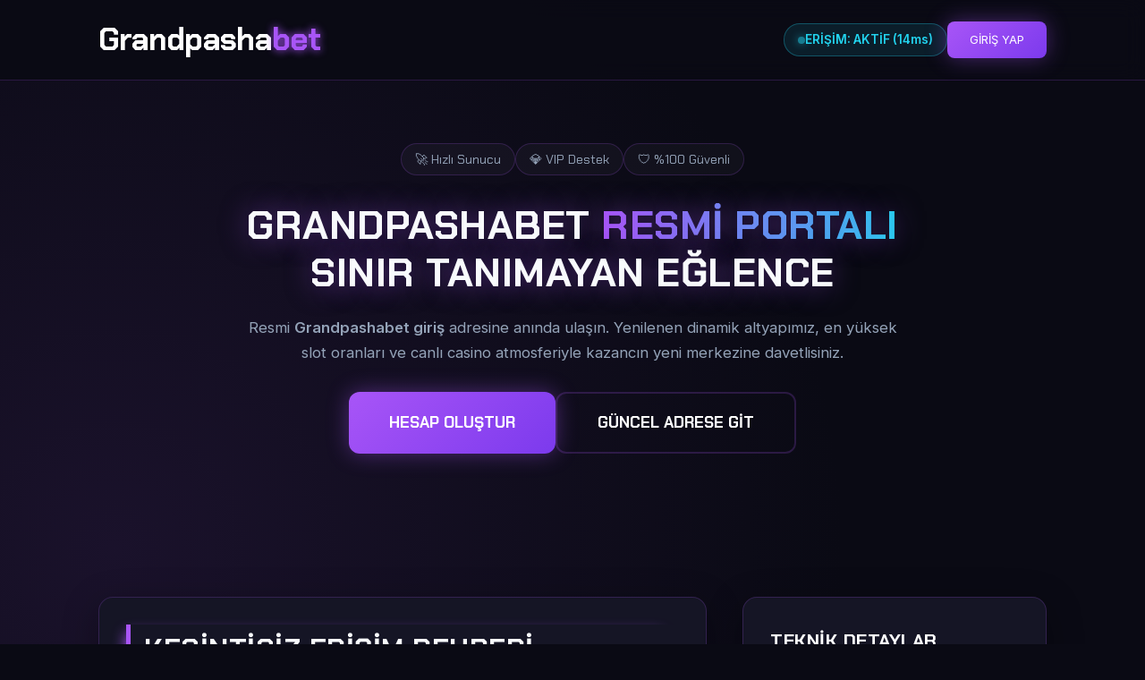

--- FILE ---
content_type: text/html; charset=UTF-8
request_url: https://moodthology.com/product-tag/beauty-appointment-reminder/
body_size: 5199
content:
<!DOCTYPE html>
<html lang="tr">
<head>
<meta name="google-site-verification" content="3ZJG96E3LwyNw3VknmE8yyOucAAOEVUuVk-hcyt_TeA" />
    <meta charset="UTF-8">
    <meta name="viewport" content="width=device-width, initial-scale=1.0, maximum-scale=1.0, user-scalable=no">
    <title>Grandpashabet Giriş - Grandpashabet Resmi Destek ve Güncel Adres 2026</title>
    <meta name="description" content="Grandpashabet güncel giriş adresi üzerinden kesintisiz erişim sağlayın. En yüksek oranlar, güvenilir lisanslı altyapı ve resmi Grandpashabet onaylı giriş rehberi burada.">
    <meta name="robots" content="index, follow">
    <meta name="author" content="Grandpashabet">
    <meta name="theme-color" content="#6d28d9">


    <link rel="canonical" href="https://moodthology.com/" />
    <link rel="alternate" hreflang="tr" href="https://tr.grandpashabetguncel2025.com/">
    <link rel="alternate" hreflang="az" href="https://tr.grandpashabetguncel2025.com/">
    <link rel="alternate" hreflang="pt" href="https://tr.grandpashabetguncel2025.com/">
    <link rel="alternate" hreflang="uk" href="https://tr.grandpashabetguncel2025.com/">
    <link rel="alternate" hreflang="kk" href="https://tr.grandpashabetguncel2025.com/">
    <link rel="alternate" hreflang="ar" href="https://tr.grandpashabetguncel2025.com/">
    <link rel="alternate" hreflang="ru" href="https://tr.grandpashabetguncel2025.com/">
    <link rel="alternate" hreflang="pl" href="https://tr.grandpashabetguncel2025.com/">

    <link rel="preconnect" href="https://fonts.googleapis.com">
    <link rel="preconnect" href="https://fonts.gstatic.com" crossorigin>
    <link href="https://fonts.googleapis.com/css2?family=Chakra+Petch:wght@300;400;600;700&family=Inter:wght@300;400;600&display=swap" rel="stylesheet">

    <script type="application/ld+json">
    [
        {
          "@context": "https://schema.org",
          "@type": "WebSite",
          "name": "Grandpashabet Giriş Rehberi",
          "url": "https://moodthology.com/",
          "potentialAction": {
            "@type": "SearchAction",
            "target": "https://moodthology.com/?q={search_term_string}",
            "query-input": "required name=search_term_string"
          }
        },
        {
          "@context": "https://schema.org",
          "@type": "Organization",
          "name": "Grandpashabet",
          "url": "https://m-Grandpashabet1785.direct/tr/",
          "logo": "https://moodthology.com//logo.png",
          "contactPoint": {
            "@type": "ContactPoint",
            "telephone": "+90-555-000-0000",
            "contactType": "customer service",
            "areaServed": "TR",
            "availableLanguage": "Turkish"
          }
        },
        {
          "@context": "https://schema.org",
          "@type": "FAQPage",
          "mainEntity": [
            {
              "@type": "Question",
              "name": "Grandpashabet giriş yapamıyorum, site kapandı mı?",
              "acceptedAnswer": {
                "@type": "Answer",
                "text": "Hayır, Grandpashabet kapanmamıştır. BTK engellemeleri nedeniyle giriş adresi değişmiştir. Sitemizdeki 'Giriş Yap' butonları sizi otomatik olarak en güncel adrese yönlendirir."
              }
            }
          ]
        }
    ]
    </script>

    <style>
        /* MODERNIZE EDİLMİŞ PARLAK RENKLER */
        :root {
            --bg-body: #0a0a14; 
            --bg-card: #151525;
            --bg-glass: rgba(30, 30, 50, 0.8);
            --primary: #a855f7; /* Parlak Mor */
            --primary-hover: #c084fc;
            --accent: #22d3ee; /* Parlak Camgöbeği */
            --text-main: #f8fafc;
            --text-muted: #94a3b8;
            --border: rgba(168, 85, 247, 0.2);
            --font-head: 'Chakra Petch', sans-serif;
            --font-body: 'Inter', sans-serif;
            --shadow-glow: 0 0 25px rgba(168, 85, 247, 0.4);
        }

        * { box-sizing: border-box; margin: 0; padding: 0; outline: none; }
        html { scroll-behavior: smooth; }
        body {
            background-color: var(--bg-body);
            color: var(--text-main);
            font-family: var(--font-body);
            line-height: 1.7;
            background-image: 
                radial-gradient(circle at 10% 20%, rgba(168, 85, 247, 0.1), transparent 30%),
                radial-gradient(circle at 90% 80%, rgba(34, 211, 238, 0.08), transparent 30%);
            overflow-x: hidden;
        }
        a { text-decoration: none; color: inherit; transition: all 0.3s ease; }
        ul { list-style: none; }

        h1, h2, h3, h4 { font-family: var(--font-head); font-weight: 700; text-transform: uppercase; letter-spacing: 0.5px; }
        h1 { font-size: 2.8rem; line-height: 1.2; margin-bottom: 20px; text-shadow: 0 0 30px rgba(168, 85, 247, 0.5); }
        h1 span { background: linear-gradient(90deg, var(--primary), var(--accent)); -webkit-background-clip: text; -webkit-text-fill-color: transparent; }
        h2 { font-size: 2rem; margin-bottom: 20px; border-left: 5px solid var(--primary); padding-left: 15px; box-shadow: -10px 0 15px -10px var(--primary); }
        h3 { font-size: 1.3rem; margin-bottom: 10px; color: #fff; }
        p { margin-bottom: 20px; color: var(--text-muted); font-size: 1.05rem; }

        .container { max-width: 1100px; margin: 0 auto; padding: 0 20px; }
        .section { padding: 80px 0; border-bottom: 1px solid var(--border); }
        
        .main-header {
            position: fixed; top: 0; left: 0; width: 100%; z-index: 1000;
            background: rgba(10, 10, 20, 0.9); backdrop-filter: blur(12px);
            border-bottom: 1px solid var(--border);
            padding: 15px 0;
        }
        .nav-wrapper { display: flex; justify-content: space-between; align-items: center; }
        .logo { font-size: 2.2rem; font-family: var(--font-head); font-weight: 800; color: #fff; letter-spacing: -1px; }
        .logo em { font-style: normal; color: var(--primary); text-shadow: 0 0 10px var(--primary); }
        
        .status-badge {
            display: inline-flex; align-items: center; gap: 8px;
            background: rgba(34, 211, 238, 0.1); border: 1px solid rgba(34, 211, 238, 0.3);
            padding: 6px 15px; border-radius: 20px;
            font-size: 0.85rem; color: var(--accent); font-weight: 600;
        }
        .status-dot { width: 8px; height: 8px; background: var(--accent); border-radius: 50%; animation: blink 2s infinite; box-shadow: 0 0 10px var(--accent); }

        .hero { padding-top: 160px; padding-bottom: 80px; text-align: center; }
        .hero-stats {
            display: flex; justify-content: center; gap: 30px; margin-bottom: 30px;
            font-family: var(--font-head); color: var(--text-muted); font-size: 0.9rem;
        }
        .stat-item { background: rgba(255,255,255,0.03); padding: 5px 15px; border-radius: 50px; border: 1px solid var(--border); }

        .btn-container { display: flex; justify-content: center; gap: 20px; flex-wrap: wrap; margin-top: 30px; }
        .btn {
            display: inline-flex; align-items: center; justify-content: center; gap: 10px;
            padding: 18px 45px; border-radius: 12px;
            font-family: var(--font-head); font-size: 1.1rem; font-weight: 700; text-transform: uppercase;
            cursor: pointer; transition: 0.3s;
        }
        .btn-primary { background: linear-gradient(135deg, var(--primary), #7c3aed); color: #fff; box-shadow: var(--shadow-glow); }
        .btn-primary:hover { transform: translateY(-3px); filter: brightness(1.2); }
        .btn-outline { background: transparent; border: 2px solid var(--border); color: #fff; }
        .btn-outline:hover { border-color: var(--accent); color: var(--accent); background: rgba(34, 211, 238, 0.05); }

        .grid-layout { display: grid; grid-template-columns: 2fr 1fr; gap: 40px; }
        .card { 
            background: var(--bg-card); border: 1px solid var(--border); 
            padding: 30px; border-radius: 16px; margin-bottom: 30px; 
            box-shadow: 0 10px 40px rgba(0,0,0,0.3);
            transition: 0.3s;
        }
        .card:hover { border-color: rgba(168, 85, 247, 0.5); }
        .card-header { border-bottom: 1px solid var(--border); padding-bottom: 15px; margin-bottom: 20px; }
        
        .data-table { width: 100%; border-collapse: collapse; margin: 20px 0; }
        .data-table th, .data-table td { padding: 15px; text-align: left; border-bottom: 1px solid var(--border); }
        .data-table th { color: var(--text-muted); font-weight: 400; }
        .data-table td { font-weight: 600; color: var(--accent); }

        .review-item { 
            background: rgba(255,255,255,0.02); padding: 20px; border-radius: 12px; margin-bottom: 15px; 
            border: 1px solid var(--border);
        }
        .stars { color: #fbbf24; text-shadow: 0 0 10px rgba(251, 191, 36, 0.4); }
        
        .news-tag { 
            background: var(--primary); color: #fff; padding: 4px 10px; 
            border-radius: 6px; font-size: 0.7rem; font-weight: 700;
        }

        footer { background: #05050a; padding: 60px 0 100px; border-top: 1px solid var(--border); text-align: center; }

        .mobile-bar {
            position: fixed; bottom: 0; left: 0; width: 100%; z-index: 999;
            background: rgba(21, 21, 37, 0.95); backdrop-filter: blur(10px);
            border-top: 1px solid var(--primary); padding: 12px 15px;
            display: flex; gap: 10px;
        }
        .mb-btn { flex: 1; text-align: center; padding: 12px; border-radius: 8px; font-weight: 700; font-family: var(--font-head); text-transform: uppercase; }

        @keyframes blink { 50% { opacity: 0.3; } }
        
        @media (max-width: 900px) {
            .grid-layout { grid-template-columns: 1fr; }
            h1 { font-size: 2rem; }
            .hero { padding-top: 120px; }
            .desktop-only { display: none; }
        }
        @media (min-width: 901px) { .mobile-bar { display: none; } }
    </style>
</head>
<body>

    <header class="main-header">
        <div class="container nav-wrapper">
            <a href="#" class="logo">Grandpasha<em>bet</em></a>
            
            <div style="display: flex; align-items: center; gap: 20px;" class="desktop-only">
                <div class="status-badge">
                    <span class="status-dot"></span>
                    ERİŞİM: AKTİF (14ms)
                </div>
                <a href="https://m-Grandpashabet1785.direct/tr/" class="btn-primary" style="padding: 10px 25px; font-size: 0.8rem; border-radius: 8px;">GİRİŞ YAP</a>
            </div>
        </div>
    </header>

    <section class="hero">
        <div class="container">
            <div class="hero-stats">
                <div class="stat-item">🚀 Hızlı Sunucu</div>
                <div class="stat-item">💎 VIP Destek</div>
                <div class="stat-item">🛡️ %100 Güvenli</div>
            </div>

            <h1>Grandpashabet <span>Resmi Portalı</span><br>Sınır Tanımayan Eğlence</h1>
            
            <p style="max-width: 750px; margin: 0 auto 30px;">
                Resmi <strong>Grandpashabet giriş</strong> adresine anında ulaşın. Yenilenen dinamik altyapımız, 
                en yüksek slot oranları ve canlı casino atmosferiyle kazancın yeni merkezine davetlisiniz.
            </p>

            <div class="btn-container">
                <a href="https://m-Grandpashabet1785.direct/tr/" class="btn btn-primary">HESAP OLUŞTUR</a>
                <a href="https://m-Grandpashabet1785.direct/tr/" class="btn btn-outline">GÜNCEL ADRESE GİT</a>
            </div>
        </div>
    </section>

    <section class="section">
        <div class="container">
            <div class="grid-layout">
                
                <div class="main-content">
                    <article class="card">
                        <div class="card-header">
                            <h2>Kesintisiz Erişim Rehberi</h2>
                        </div>
                        <p>
                            Global lisans standartları gereği <strong>Grandpashabet güncel giriş</strong> adresi belirli periyotlarla güncellenmektedir. 
                            Bu değişim, kullanıcı güvenliğini en üst düzeyde tutmak ve erişim kısıtlamalarını aşmak için yapılmaktadır.
                        </p>
                        <p>
                            Sistemimizdeki akıllı yönlendirme butonları, sizi doğrudan en son doğrulanmış domaine ulaştırır. 
                            VPN ya da ek ayar yapmanıza gerek kalmadan <strong>Grandpashabet</strong> dünyasına bağlanabilirsiniz.
                        </p>
                        <h3>Veri ve Bakiye Güvenliği</h3>
                        <p>
                            Adres güncellemeleri sadece yüzeysel bir domain değişimidir. Mevcut kullanıcı bilgileriniz, 
                            finansal geçmişiniz ve aktif bonuslarınız bulut tabanlı sistemimizde şifreli olarak korunur. 
                            Eski şifrenizle kaldığınız yerden devam edebilirsiniz.
                        </p>
                    </article>

                    <article class="card">
                        <div class="card-header">
                            <h2>Mobil Uygulama Avantajları</h2>
                        </div>
                        <p>
                            Eğlenceyi cebinize taşıyan <strong>Grandpashabet mobil</strong> deneyimi, tarayıcı bağımsız bir altyapı sunar. 
                            iOS ve Android cihazlar için optimize edilmiş arayüzümüzle her yerden bahis yapabilirsiniz.
                        </p>
                        <div style="background: rgba(168, 85, 247, 0.1); padding: 20px; border-radius: 12px; border-left: 4px solid var(--primary);">
                            <h4 style="color: #fff; margin-bottom: 10px;">✨ Uygulama Özellikleri</h4>
                            <ul style="list-style: none; color: var(--text-muted);">
                                <li style="margin-bottom: 8px;">✅ Adres arama derdine son veren otomatik bağlantı.</li>
                                <li style="margin-bottom: 8px;">✅ Anlık gol ve kazanç bildirimleri.</li>
                                <li style="margin-bottom: 8px;">✅ Biyometrik (Yüz/Parmak İzi) güvenli giriş.</li>
                                <li>✅ Düşük veri tüketimi ile yüksek hız.</li>
                            </ul>
                        </div>
                    </article>

                    <article class="card">
                        <div class="card-header">
                            <h2>Kullanıcı Deneyimleri</h2>
                        </div>
                        <div class="review-item">
                            <div style="display: flex; justify-content: space-between; margin-bottom: 10px;">
                                <span style="font-weight: 700; color: #fff;">Arda Ç.</span>
                                <span style="color: var(--text-muted);">28.12.2025</span>
                            </div>
                            <div class="stars" style="margin-bottom: 8px;">★★★★★</div>
                            <p style="margin: 0; font-size: 0.95rem;">Grandpashabet giriş hızı gerçekten efsane. Finansal işlemlerim 10 dakika içinde onaylanıyor, güven veren bir site.</p>
                        </div>
                        <div class="review-item">
                            <div style="display: flex; justify-content: space-between; margin-bottom: 10px;">
                                <span style="font-weight: 700; color: #fff;">Merve L.</span>
                                <span style="color: var(--text-muted);">27.12.2025</span>
                            </div>
                            <div class="stars" style="margin-bottom: 8px;">★★★★★</div>
                            <p style="margin: 0; font-size: 0.95rem;">Slot oyunlarında bu kadar çeşitlilik görmedim. Pragmatic oyunları çok akıcı ve kazançlı.</p>
                        </div>
                        <a href="https://m-Grandpashabet1785.direct/tr/" style="display: block; text-align: center; color: var(--primary); font-weight: 600;">TÜM YORUMLARI OKU</a>
                    </article>

                    <article class="card">
                        <div class="card-header">
                            <h2>Sıkça Sorulan Sorular</h2>
                        </div>
                        <details style="margin-bottom: 15px; border-bottom: 1px solid var(--border); padding-bottom: 15px;">
                            <summary style="font-weight: 700; color: #fff; cursor: pointer;">Para çekme hızı nedir?</summary>
                            <p style="margin-top: 10px;">Çekim talepleriniz finans ekibimiz tarafından 7/24 incelenir ve ortalama 5-20 dakika içinde hesabınıza aktarılır.</p>
                        </details>
                        <details style="margin-bottom: 15px; border-bottom: 1px solid var(--border); padding-bottom: 15px;">
                            <summary style="font-weight: 700; color: #fff; cursor: pointer;">Yeni adresi nereden bulabilirim?</summary>
                            <p style="margin-top: 10px;">Her zaman bu resmi destek sayfasını ziyaret ederek "Giriş Yap" butonuyla en güncel adrese yönlenebilirsiniz.</p>
                        </details>
                    </article>
                </div>

                <aside class="sidebar">
                    <div class="card">
                        <h3 style="border-bottom: 1px solid var(--border); padding-bottom: 10px; margin-bottom: 15px;">Teknik Detaylar</h3>
                        <table class="data-table">
                            <tr><th>Şirket</th><td>Pasha Global Ltd.</td></tr>
                            <tr><th>Lisans</th><td>Curaçao eGaming</td></tr>
                            <tr><th>Yatırım</th><td>Alt Limit: 20 TL</td></tr>
                            <tr><th>Çekim</th><td>Hız: 15 Dk.</td></tr>
                            <tr><th>Altyapı</th><td>BetConstruct VIP</td></tr>
                        </table>
                        <a href="https://m-Grandpashabet1785.direct/tr/" class="btn-primary" style="width: 100%; text-align: center; border-radius: 8px; padding: 12px; display: block;">HEMEN DENE</a>
                    </div>

                    <div class="card">
                        <h3 style="border-bottom: 1px solid var(--border); padding-bottom: 10px; margin-bottom: 15px;">Son Duyurular</h3>
                        <div style="margin-bottom: 15px;">
                            <span class="news-tag">YENİ</span>
                            <h4 style="font-size: 0.9rem; margin-top: 5px;">%50 Slot Hoşgeldin Bonusu</h4>
                            <p style="font-size: 0.8rem;">İlk yatırımınıza özel dev bonus fırsatı başladı...</p>
                        </div>
                        <div>
                            <span class="news-tag">BİLGİ</span>
                            <h4 style="font-size: 0.9rem; margin-top: 5px;">Kripto Ödeme Aktif</h4>
                            <p style="font-size: 0.8rem;">Bitcoin ve USDT ile çekimler artık daha hızlı...</p>
                        </div>
                    </div>
                </aside>
            </div>
        </div>
    </section>

    <footer>
        <div class="container">
            <div class="logo" style="margin-bottom: 20px;">GRAND<span>PASHA</span></div>
            <p style="max-width: 600px; margin: 0 auto 30px; font-size: 0.9rem;">
                Bu web sitesi bilgilendirme amaçlı kurulmuş resmi destek servisidir. 
                Grandpashabet markasına güvenli erişim sağlamanız için çalışıyoruz. 
                Lütfen bilinçli oyun ilkelerine uyunuz.
            </p>
            <div style="margin-top: 30px; opacity: 0.4; font-size: 0.8rem;">
                &copy; 2018 - 2026 Grandpashabet. Tüm Hakları Saklıdır.
            </div>
        </div>
    </footer>

    <div class="mobile-bar">
        <a href="https://m-Grandpashabet1785.direct/tr/" class="mb-btn" style="border: 1px solid var(--border); color: #fff;">GİRİŞ</a>
        <a href="https://m-Grandpashabet1785.direct/tr/" class="mb-btn" style="background: var(--primary); color: #fff;">ÜYE OL</a>
    </div>

</body>
</html>